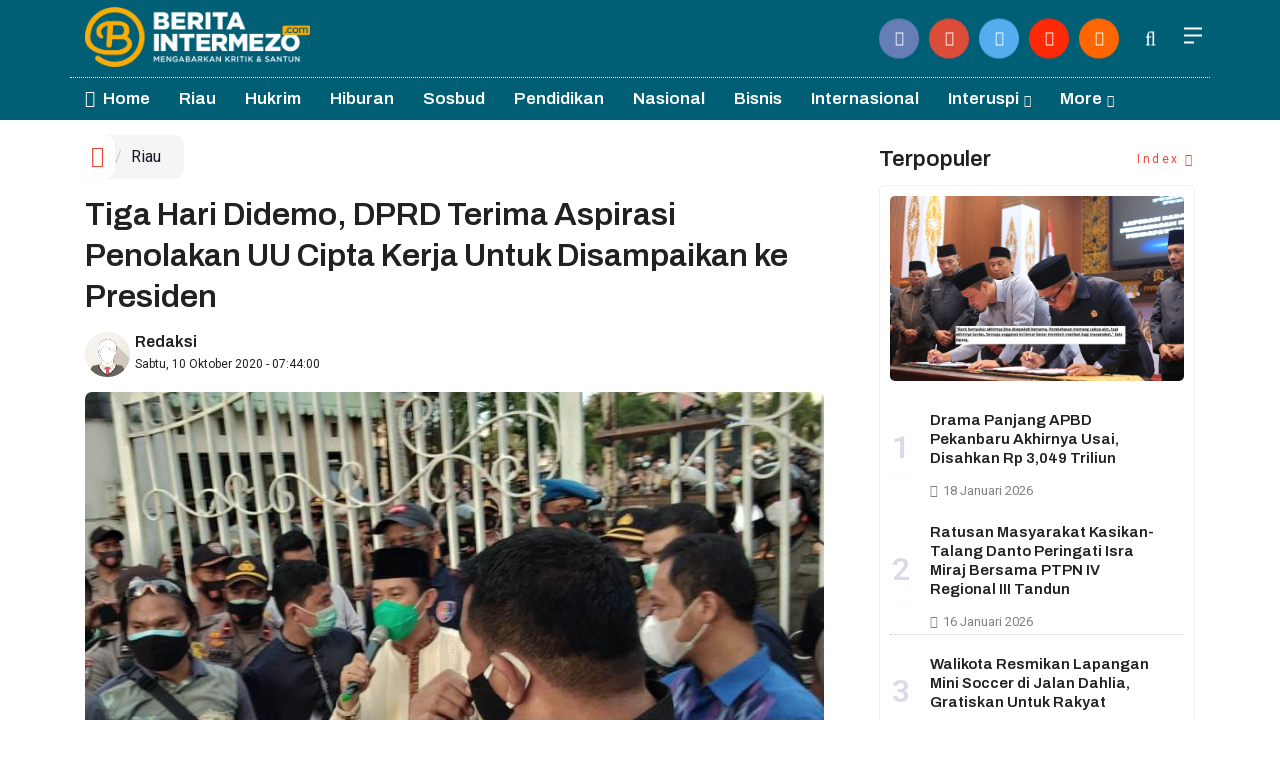

--- FILE ---
content_type: text/html; charset=UTF-8
request_url: http://www.beritaintermezo.com/read-1-8877-2020-10-10-tiga-hari-didemo-dprd-terima-aspirasi-penolakan-uu-cipta-kerja-untuk-disampaikan-ke-presiden.html
body_size: 11906
content:
<!DOCTYPE html>
<!--[if IE 9 ]>
<html class="ie ie9" lang="en-US">
   <![endif]-->
<html lang="id">
<head>
<meta charset="UTF-8">
<meta http-equiv="X-UA-Compatible" content="IE=edge">
<meta name="viewport" content="width=device-width, initial-scale=1">
<link rel="icon" type="image/png" href="https://www.beritaintermezo.com/ic/favicon-96x96.png" sizes="96x96" />
<link rel="icon" type="image/svg+xml" href="https://www.beritaintermezo.com/ic/favicon.svg" />
<link rel="shortcut icon" href="https://www.beritaintermezo.com/ic/favicon.ico" />
<link rel="apple-touch-icon" sizes="180x180" href="https://www.beritaintermezo.com/ic/apple-touch-icon.png" />
<link rel="manifest" href="https://www.beritaintermezo.com/ic/site.webmanifest" />
<meta name="robots" content="index,follow" />
<meta name="googlebot-news" content="index,follow" />
<meta name="googlebot" content="index,follow" />
<meta name="language" content="id" />
<meta name="geo.country" content="id" />
<meta http-equiv="content-language" content="In-Id" />
<meta name="geo.placename" content="Indonesia" />
<title itemprop="name">Tiga Hari Didemo, DPRD Terima Aspirasi Penolakan UU Cipta Kerja Untuk Disampaikan ke Presiden</title>
<meta name="description" content="Pimpinan Dewan Perwakilan Rakyat Daerah (DPRD) Provinsi Riau Hardianto 
akhirnya menerima aspirasi mahasiswa untuk disampaikan secepatnya ke 
Presiden. Aspirasi tersebut berisi penolak UU Cipta KErja (Cilaka) yang 
sudah disah" itemprop="description">
<meta content="Pimpinan Dewan Perwakilan Rakyat Daerah (DPRD) Provinsi Riau Hardianto 
akhirnya menerima aspirasi mahasiswa untuk disampaikan secepatnya ke 
Presiden. Aspirasi tersebut berisi penolak UU Cipta KErja (Cilaka) yang 
sudah disah" itemprop="headline" />
<meta content="https://www.beritaintermezo.com/read-1-8877-2020-10-10-tiga-hari-didemo-dprd-terima-aspirasi-penolakan-uu-cipta-kerja-untuk-disampaikan-ke-presiden.html" itemprop="url" />
<meta name="keywords" content="Tiga Hari Didemo, DPRD Terima Aspirasi Penolakan UU Cipta Kerja Untuk Disampaikan ke Presiden" itemprop="keywords">
<link rel="alternate" type="application/rss+xml" title="beritaintermezo.com Rss" href="https://www.beritaintermezo.com/sitemap.xml" />
<!-- Facebook -->
<meta property="fb:app_id" content="187960271237149" />
<meta property="article:author" content="https://www.facebook.com/BeritaIntermezo.com" />
<meta property="article:publisher" content="https://www.facebook.com/BeritaIntermezo.com" />
<meta property="og:type" content="article" />
<meta property="og:site_name" content="beritaintermezo.com" />
 <meta property="og:url" content="https://www.beritaintermezo.com/read-1-8877-2020-10-10-tiga-hari-didemo-dprd-terima-aspirasi-penolakan-uu-cipta-kerja-untuk-disampaikan-ke-presiden.html">
<meta property="og:title" content="Tiga Hari Didemo, DPRD Terima Aspirasi Penolakan UU Cipta Kerja Untuk Disampaikan ke Presiden" />
<meta property="og:description" content="Pimpinan Dewan Perwakilan Rakyat Daerah (DPRD) Provinsi Riau Hardianto 
akhirnya menerima aspirasi mahasiswa untuk disampaikan secepatnya ke 
Presiden. Aspirasi tersebut berisi penolak UU Cipta KErja (Cilaka) yang 
sudah disah" />
<meta name="thumbnailUrl" content="https://www.beritaintermezo.com/foto_berita/75Hardianto.jpg" itemprop="thumbnailUrl" />
<meta property="og:image" content="https://www.beritaintermezo.com/foto_berita/75Hardianto.jpg">
<meta property="og:image:type" content="image/jpeg" />
<meta property="og:image:width" content="650" />
<meta property="og:image:height" content="366" />

<!-- Twitter Card data -->
<meta name="twitter:card" content="summary_large_image">
<meta name="twitter:site" content="https://www.twitter.com/BeritaIntermezo.com">
<meta name="twitter:creator" content="https://www.twitter.com/BeritaIntermezo.com">
<meta name="twitter:title" content="Tiga Hari Didemo, DPRD Terima Aspirasi Penolakan UU Cipta Kerja Untuk Disampaikan ke Presiden">
<meta name="twitter:description" content="Pimpinan Dewan Perwakilan Rakyat Daerah (DPRD) Provinsi Riau Hardianto 
akhirnya menerima aspirasi mahasiswa untuk disampaikan secepatnya ke 
Presiden. Aspirasi tersebut berisi penolak UU Cipta KErja (Cilaka) yang 
sudah disah">
<meta name="twitter:image" content="https://www.beritaintermezo.com/foto_berita/75Hardianto.jpg">
<meta name="twitter:image:alt" content="Tiga Hari Didemo, DPRD Terima Aspirasi Penolakan UU Cipta Kerja Untuk Disampaikan ke Presiden">
<link rel="amphtml" href="https://www.beritaintermezo.com/amp/read-1-8877-2020-10-10-tiga-hari-didemo-dprd-terima-aspirasi-penolakan-uu-cipta-kerja-untuk-disampaikan-ke-presiden.html">
<link rel="canonical" href="https://www.beritaintermezo.com/read-1-8877-2020-10-10-tiga-hari-didemo-dprd-terima-aspirasi-penolakan-uu-cipta-kerja-untuk-disampaikan-ke-presiden.html" />
<script type="application/ld+json">
                {
                    "@context": "https://schema.org",
                    "@type": "WebPage",
                    "headline": "Tiga Hari Didemo, DPRD Terima Aspirasi Penolakan UU Cipta Kerja Untuk Disampaikan ke Presiden",
                    "url": "https://www.beritaintermezo.com/read-1-8877-2020-10-10-tiga-hari-didemo-dprd-terima-aspirasi-penolakan-uu-cipta-kerja-untuk-disampaikan-ke-presiden.html",
                    "datePublished": "2020-10-10T07:44:00+07:00",
                    "image": "https://www.beritaintermezo.com/foto_berita/75Hardianto.jpg",
                    "thumbnailUrl" : "https://www.beritaintermezo.com/foto_berita/75Hardianto.jpg"
                }
</script>
<script type="application/ld+json">
{
  "@context": "http://schema.org",
  "@type": "NewsArticle",
  "mainEntityOfPage": {
    "@type": "WebPage",
    "@id": "https://www.beritaintermezo.com/read-1-8877-2020-10-10-tiga-hari-didemo-dprd-terima-aspirasi-penolakan-uu-cipta-kerja-untuk-disampaikan-ke-presiden.html"
  },
  "headline": "Tiga Hari Didemo, DPRD Terima Aspirasi Penolakan UU Cipta Kerja Untuk Disampaikan ke Presiden",
  "image": {
    "@type": "ImageObject",
    "url": "https://www.beritaintermezo.com/foto_berita/75Hardianto.jpg",
    "height": 800,
    "width": 800
  },
  "datePublished": "2020-10-10T07:44:00+07:00",
  "dateModified": "<2020-10-10T07:44:00+07:00",
  "author": {
    "@type": "Person",
    "name": "Redaksi",
    "url": "https://www.beritaintermezo.com/penulis/redaksi"
  },
   "publisher": {
    "@type": "Organization",
    "name": "beritaintermezo.com",
    "logo": {
      "@type": "ImageObject",
      "url": "https://www.beritaintermezo.com/tema/img/logoamp.png",
      "width": 300,
      "height": 32
    }
  },
  "description": ""
}
</script>
<script type="application/ld+json">
                {
                    "@context": "https://schema.org",
                    "@type": "BreadcrumbList",
                    "itemListElement":
                    [
                        {
                            "@type": "ListItem",
                            "position": 1,
                            "item":
                            {
                                "@id": "https://www.beritaintermezo.com/",
                                "name": "Home"
                            }
                        },
                        {
                            "@type": "ListItem",
                            "position": 2,
                            "item":
                            {
                                "@id": "https://www.beritaintermezo.com/kanal/riau",
                                "name": "Riau"
                            }
                        }
                    ]
                }
</script>
<script type='text/javascript' src='https://platform-api.sharethis.com/js/sharethis.js#property=63198dbcabecf600135ed568&product=sop' async='async'></script>
  <!-- Stylesheets-->
   <link rel="stylesheet" href="https://www.beritaintermezo.com/tema2023/css/bootstrap.css" type="text/css" media="all" />
    <link rel="stylesheet" href="https://www.beritaintermezo.com/tema2023/css/style17.css" type="text/css" media="all" />
   <link rel="stylesheet" href="https://www.beritaintermezo.com/tema2023/css/responsivev15.css" type="text/css" media="all" />
   <link rel="stylesheet" href="https://www.beritaintermezo.com/tema2023/css/main4.css" type="text/css" media="all" />
   <link rel="stylesheet" href="https://www.beritaintermezo.com/tema2023/css/bwlJqueryNewsTicker.css" />
    
 


</head>

<body class="mobile_nav_class jl-has-sidebar">


  <div class="options_layout_wrapper jl_radius jl_none_box_styles jl_border_radiuss">
    <div class="options_layout_container full_layout_enable_front">
      <!-- Start header -->


      <header class="header-wraper jl_header_magazine_style two_header_top_style header_layout_style5_custom headcus5_custom">

  

       
             
        <div class="header_main_wrapper header_style_cus5_opt">

          <div class="container jl_header_5container">
            <div class="row header-main-position">
              <div class="col-md-12 logo-position-top">
                <div class="logo_position_wrapper">
                  <div class="logo_position_table">
                    
                    <!-- begin logo -->
                    <a class="logo_link" href="https://www.beritaintermezo.com/">
                      <img class="logo_black" src="https://www.beritaintermezo.com/tema2023/img/logo.png" alt="Logo beritaintermezo.com" />
                    </a>
                    <!-- end logo -->

                    <div class="social_icon_header personal_header_layout">
<div class="gmr-search">
                           
                        </div>

</div>

                   

                     
                   
                    <div class="jl_header_link_subscribe">
                       
                      <div class="search_header_menu jl_menu_bottom">
                        <div class="menu_mobile_icons2 icon-bar">
                            <i></i>
                        </div>
                        
                      </div>
                      <div class="search_header_wrapper jl_menu_search search_form_menu_personal_click"><i class="fa fa-search"></i>
                      </div>
                      
                      <div class="menu_mobile_share_wrapper">
                              <ul class="social-icons-list-widget icons_about_widget_display">
 <li><a href="https://www.facebook.com/BeritaIntermezo.com" class="facebook" target="_blank"><i class="fa fa-facebook"></i></a></li>
<li><a href="https://www.instagram.com/BeritaIntermezo.com" class="google_plus" target="_blank"><i class="fa fa-instagram"></i></a></li>
<li><a class="twitter" href="https://www.twitter.com/BeritaIntermezo.com" target="_blank"><i class="fa fa-twitter"></i></a></li>
<li><a class="youtube" href="https://www.youtube.com/channel/BeritaIntermezo.com" target="_blank"><i class="fa fa-youtube-play"></i></a>
                      </li>
<li><a href="https://www.beritaintermezo.com/rss" class="rss" target="_blank"><i class="fa fa-rss"></i></a>
                                       </li>
                                      
                                    </ul>
                           </div>

                    </div>
                  </div>
                </div>
              </div>
            </div>
          </div>
        </div>
        <!-- Start Main menu -->
        <div class="jl_blank_nav"></div>
        <div id="menu_wrapper" class="menu_wrapper  jl_menu_sticky jl_stick ">
          <div class="container">
            <div class="row">
              <div class="main_menu col-md-12">
                <!-- main menu -->
                <div class="menu-primary-container navigation_wrapper">
                  <ul id="mainmenu" class="jl_main_menu">
                              <li class="menu-item"> <a href="https://www.beritaintermezo.com/"><i class="la la-home"></i> Home</a>
                                
                              </li>
                                         <li>
                        <a href="https://www.beritaintermezo.com/kanal/riau">Riau</a>
                    </li>
                         <li>
                        <a href="https://www.beritaintermezo.com/kanal/hukrim">Hukrim</a>
                    </li>
                         <li>
                        <a href="https://www.beritaintermezo.com/kanal/hiburan">Hiburan</a>
                    </li>
                         <li>
                        <a href="https://www.beritaintermezo.com/kanal/sosbud">Sosbud</a>
                    </li>
                         <li>
                        <a href="https://www.beritaintermezo.com/kanal/pendidikan">Pendidikan</a>
                    </li>
                         <li>
                        <a href="https://www.beritaintermezo.com/kanal/nasional">Nasional</a>
                    </li>
                         <li>
                        <a href="https://www.beritaintermezo.com/kanal/bisnis">Bisnis</a>
                    </li>
                         <li>
                        <a href="https://www.beritaintermezo.com/kanal/internasional">Internasional</a>
                    </li>
                                 <li class="menu-item menu-item-has-children">
                            <a href="https://www.beritaintermezo.com/kanal/interuspi">Interuspi</a>
                       <ul class="sub-menu">
                                                     <li><a href="https://www.beritaintermezo.com/kanalsub/bengkalis">Bengkalis</a></li>
                                                          <li><a href="https://www.beritaintermezo.com/kanalsub/meranti">Meranti</a></li>
                                                          <li><a href="https://www.beritaintermezo.com/kanalsub/dumai">Dumai</a></li>
                                                          <li><a href="https://www.beritaintermezo.com/kanalsub/siak">Siak</a></li>
                                                          <li><a href="https://www.beritaintermezo.com/kanalsub/kuansing">Kuansing</a></li>
                                                          <li><a href="https://www.beritaintermezo.com/kanalsub/rohil">Rohil</a></li>
                                                          <li><a href="https://www.beritaintermezo.com/kanalsub/rohul">Rohul</a></li>
                                                          <li><a href="https://www.beritaintermezo.com/kanalsub/inhil">Inhil</a></li>
                                                          <li><a href="https://www.beritaintermezo.com/kanalsub/inhil">Inhil</a></li>
                                                          <li><a href="https://www.beritaintermezo.com/kanalsub/pelalawan">Pelalawan</a></li>
                                                          <li><a href="https://www.beritaintermezo.com/kanalsub/kampar">Kampar</a></li>
                                                          <li><a href="https://www.beritaintermezo.com/kanalsub/pekanbaru">Pekanbaru</a></li>
                                                      </ul>
                    </li>

             
  
                             <li class="menu-item menu-item-has-children">
                        <a href="#">More</a>
                          <ul class="sub-menu">
                                                    <li>
                                
                                    <a href="https://www.beritaintermezo.com/kanal/lingkungan">Lingkungan</a>
                                    
                            </li>
                                                        <li>
                                
                                    <a href="https://www.beritaintermezo.com/kanal/olah-raga">Olah Raga</a>
                                    
                            </li>
                                                        <li>
                                
                                    <a href="https://www.beritaintermezo.com/kanal/gaya">Gaya</a>
                                    
                            </li>
                                                        <li>
                                
                                    <a href="https://www.beritaintermezo.com/kanal/pekanbaru">Pekanbaru</a>
                                    
                            </li>
                                                        <li>
                                
                                    <a href="https://www.beritaintermezo.com/kanal/kampar">Kampar</a>
                                    
                            </li>
                                                        <li>
                                
                                    <a href="https://www.beritaintermezo.com/kanal/pelalawan">Pelalawan</a>
                                    
                            </li>
                                                        <li>
                                
                                    <a href="https://www.beritaintermezo.com/kanal/inhu">Inhu</a>
                                    
                            </li>
                                                        <li>
                                
                                    <a href="https://www.beritaintermezo.com/kanal/inhil">Inhil</a>
                                    
                            </li>
                                                        <li>
                                
                                    <a href="https://www.beritaintermezo.com/kanal/meranti">Meranti</a>
                                    
                            </li>
                                                        <li>
                                
                                    <a href="https://www.beritaintermezo.com/kanal/kuansing">Kuansing</a>
                                    
                            </li>
                                                        <li>
                                
                                    <a href="https://www.beritaintermezo.com/kanal/siak">Siak</a>
                                    
                            </li>
                                                        <li>
                                
                                    <a href="https://www.beritaintermezo.com/kanal/dumai">Dumai</a>
                                    
                            </li>
                                                        <li>
                                
                                    <a href="https://www.beritaintermezo.com/kanal/rohul">Rohul</a>
                                    
                            </li>
                                                        <li>
                                
                                    <a href="https://www.beritaintermezo.com/kanal/rohil">Rohil</a>
                                    
                            </li>
                                                        <li>
                                
                                    <a href="https://www.beritaintermezo.com/kanal/bengkalis">Bengkalis</a>
                                    
                            </li>
                            <li><a href="https://www.beritaintermezo.com/read/foto">Galeri Foto</a></li>
<li><a href="https://www.beritaintermezo.com/read/advertorial">Advertorial</a></li>
<li><a href="https://www.beritaintermezo.com/read/editor">Rekomendasi</a></li>
<li><a href="https://www.beritaintermezo.com/read/popular">Terpopuler</a></li>
<li><a href="https://www.beritaintermezo.com/read/indeks">Indeks </a></li>
</ul></li>        


                           </ul>
                </div>
                <!-- end main menu -->
              </div>
            </div>
          </div>
          
        </div>

         <div class="header__scroll hidden-lg">
    <div class="header__scroll__slide">
        <div class="header__scroll__wrap">
            <a href="https://www.beritaintermezo.com/"><i class="la la-home"></i> Home</a>
                                                                            
                                
                                    <a href="https://www.beritaintermezo.com/kanal/riau">Riau</a>
                                    
                           
                                                       
                                
                                    <a href="https://www.beritaintermezo.com/kanal/hukrim">Hukrim</a>
                                    
                           
                                                       
                                
                                    <a href="https://www.beritaintermezo.com/kanal/hiburan">Hiburan</a>
                                    
                           
                                                       
                                
                                    <a href="https://www.beritaintermezo.com/kanal/sosbud">Sosbud</a>
                                    
                           
                                                       
                                
                                    <a href="https://www.beritaintermezo.com/kanal/pendidikan">Pendidikan</a>
                                    
                           
                                                       
                                
                                    <a href="https://www.beritaintermezo.com/kanal/nasional">Nasional</a>
                                    
                           
                                                       
                                
                                    <a href="https://www.beritaintermezo.com/kanal/bisnis">Bisnis</a>
                                    
                           
                                                       
                                
                                    <a href="https://www.beritaintermezo.com/kanal/internasional">Internasional</a>
                                    
                           
                                                       
                                
                                    <a href="https://www.beritaintermezo.com/kanal/interuspi">Interuspi</a>
                                    
                           
                                                       
                                
                                    <a href="https://www.beritaintermezo.com/kanal/lingkungan">Lingkungan</a>
                                    
                           
                                                       
                                
                                    <a href="https://www.beritaintermezo.com/kanal/olah-raga">Olah Raga</a>
                                    
                           
                                                       
                                
                                    <a href="https://www.beritaintermezo.com/kanal/gaya">Gaya</a>
                                    
                           
                                                       
                                
                                    <a href="https://www.beritaintermezo.com/kanal/pekanbaru">Pekanbaru</a>
                                    
                           
                                                       
                                
                                    <a href="https://www.beritaintermezo.com/kanal/kampar">Kampar</a>
                                    
                           
                                                       
                                
                                    <a href="https://www.beritaintermezo.com/kanal/pelalawan">Pelalawan</a>
                                    
                           
                                                       
                                
                                    <a href="https://www.beritaintermezo.com/kanal/inhu">Inhu</a>
                                    
                           
                                                       
                                
                                    <a href="https://www.beritaintermezo.com/kanal/inhil">Inhil</a>
                                    
                           
                                                       
                                
                                    <a href="https://www.beritaintermezo.com/kanal/meranti">Meranti</a>
                                    
                           
                                                       
                                
                                    <a href="https://www.beritaintermezo.com/kanal/kuansing">Kuansing</a>
                                    
                           
                                                       
                                
                                    <a href="https://www.beritaintermezo.com/kanal/siak">Siak</a>
                                    
                           
                                                       
                                
                                    <a href="https://www.beritaintermezo.com/kanal/dumai">Dumai</a>
                                    
                           
                                                       
                                
                                    <a href="https://www.beritaintermezo.com/kanal/rohul">Rohul</a>
                                    
                           
                                                       
                                
                                    <a href="https://www.beritaintermezo.com/kanal/rohil">Rohil</a>
                                    
                           
                                                       
                                
                                    <a href="https://www.beritaintermezo.com/kanal/bengkalis">Bengkalis</a>
                                    
                           
                                                         
<a href="https://www.beritaintermezo.com/read/advertorial">Advertorial</a>
<a href="https://www.beritaintermezo.com/read/editor">Pilihan Editor</a>
<a href="https://www.beritaintermezo.com/read/popular">Terpopuler</a>
<a href="https://www.beritaintermezo.com/read/indeks">Indeks </a>
      
            
            
        </div>
    </div>
</div>
                
        
      </header>

      <!-- end header -->
      <div id="content_nav" class="jl_mobile_nav_wrapper">
        <div id="nav" class="jl_mobile_nav_inner">
          <div class="menu_mobile_icons mobile_close_icons closed_menu"><span class="jl_close_wapper"><span class="jl_close_1"></span><span class="jl_close_2"></span></span>
          </div>
          <ul id="mobile_menu_slide" class="menu_moble_slide">
 <li class="menu-item"> <a href="https://www.beritaintermezo.com/">Home</a>
                          
                              </li>
                                           <li>
                        <a href="https://www.beritaintermezo.com/kanal/riau">Riau</a>
                    </li>
                         <li>
                        <a href="https://www.beritaintermezo.com/kanal/hukrim">Hukrim</a>
                    </li>
                         <li>
                        <a href="https://www.beritaintermezo.com/kanal/hiburan">Hiburan</a>
                    </li>
                         <li>
                        <a href="https://www.beritaintermezo.com/kanal/sosbud">Sosbud</a>
                    </li>
                         <li>
                        <a href="https://www.beritaintermezo.com/kanal/pendidikan">Pendidikan</a>
                    </li>
                         <li>
                        <a href="https://www.beritaintermezo.com/kanal/nasional">Nasional</a>
                    </li>
                         <li>
                        <a href="https://www.beritaintermezo.com/kanal/bisnis">Bisnis</a>
                    </li>
                         <li>
                        <a href="https://www.beritaintermezo.com/kanal/internasional">Internasional</a>
                    </li>
                                 <li class="menu-item menu-item-has-children">
                            <a href="https://www.beritaintermezo.com/kanal/interuspi">Interuspi</a>
                       <ul class="sub-menu">
                                                     <li><a href="https://www.beritaintermezo.com/kanalsub/bengkalis">Bengkalis<span class="border-menu"></span></a></li>
                                                          <li><a href="https://www.beritaintermezo.com/kanalsub/meranti">Meranti<span class="border-menu"></span></a></li>
                                                          <li><a href="https://www.beritaintermezo.com/kanalsub/dumai">Dumai<span class="border-menu"></span></a></li>
                                                          <li><a href="https://www.beritaintermezo.com/kanalsub/siak">Siak<span class="border-menu"></span></a></li>
                                                          <li><a href="https://www.beritaintermezo.com/kanalsub/kuansing">Kuansing<span class="border-menu"></span></a></li>
                                                          <li><a href="https://www.beritaintermezo.com/kanalsub/rohil">Rohil<span class="border-menu"></span></a></li>
                                                          <li><a href="https://www.beritaintermezo.com/kanalsub/rohul">Rohul<span class="border-menu"></span></a></li>
                                                          <li><a href="https://www.beritaintermezo.com/kanalsub/inhil">Inhil<span class="border-menu"></span></a></li>
                                                          <li><a href="https://www.beritaintermezo.com/kanalsub/inhil">Inhil<span class="border-menu"></span></a></li>
                                                          <li><a href="https://www.beritaintermezo.com/kanalsub/pelalawan">Pelalawan<span class="border-menu"></span></a></li>
                                                          <li><a href="https://www.beritaintermezo.com/kanalsub/kampar">Kampar<span class="border-menu"></span></a></li>
                                                          <li><a href="https://www.beritaintermezo.com/kanalsub/pekanbaru">Pekanbaru<span class="border-menu"></span></a></li>
                                                      </ul>
                    </li>

             
 <li class="menu-item menu-item-has-children">
                        <a href="#">More</a>
                          <ul class="sub-menu">
                                                    <li>
                                
                                    <a href="https://www.beritaintermezo.com/kanal/lingkungan">Lingkungan</a>
                                    
                            </li>
                                                        <li>
                                
                                    <a href="https://www.beritaintermezo.com/kanal/olah-raga">Olah Raga</a>
                                    
                            </li>
                                                        <li>
                                
                                    <a href="https://www.beritaintermezo.com/kanal/gaya">Gaya</a>
                                    
                            </li>
                                                        <li>
                                
                                    <a href="https://www.beritaintermezo.com/kanal/pekanbaru">Pekanbaru</a>
                                    
                            </li>
                                                        <li>
                                
                                    <a href="https://www.beritaintermezo.com/kanal/kampar">Kampar</a>
                                    
                            </li>
                                                        <li>
                                
                                    <a href="https://www.beritaintermezo.com/kanal/pelalawan">Pelalawan</a>
                                    
                            </li>
                                                        <li>
                                
                                    <a href="https://www.beritaintermezo.com/kanal/inhu">Inhu</a>
                                    
                            </li>
                                                        <li>
                                
                                    <a href="https://www.beritaintermezo.com/kanal/inhil">Inhil</a>
                                    
                            </li>
                                                        <li>
                                
                                    <a href="https://www.beritaintermezo.com/kanal/meranti">Meranti</a>
                                    
                            </li>
                                                        <li>
                                
                                    <a href="https://www.beritaintermezo.com/kanal/kuansing">Kuansing</a>
                                    
                            </li>
                                                        <li>
                                
                                    <a href="https://www.beritaintermezo.com/kanal/siak">Siak</a>
                                    
                            </li>
                                                        <li>
                                
                                    <a href="https://www.beritaintermezo.com/kanal/dumai">Dumai</a>
                                    
                            </li>
                                                        <li>
                                
                                    <a href="https://www.beritaintermezo.com/kanal/rohul">Rohul</a>
                                    
                            </li>
                                                        <li>
                                
                                    <a href="https://www.beritaintermezo.com/kanal/rohil">Rohil</a>
                                    
                            </li>
                                                        <li>
                                
                                    <a href="https://www.beritaintermezo.com/kanal/bengkalis">Bengkalis</a>
                                    
                            </li>
                            <li><a href="https://www.beritaintermezo.com/read/advertorial">Advertorial</a></li> 
<li><a href="https://www.beritaintermezo.com/read/foto">Galeri Foto</a></li>                           
<li><a href="https://www.beritaintermezo.com/read/editor">Rekomendasi</a></li>
<li><a href="https://www.beritaintermezo.com/read/popular">Terpopuler</a></li>


<li><a href="https://www.beritaintermezo.com/read/indeks">Indeks </a></li>
</ul></li>                   
                           </ul>
<span class="jl_none_space"></span>
          <div id="disto_about_us_widget-2" class="widget jellywp_about_us_widget">
            <div class="widget_jl_wrapper about_widget_content">
              <div class="jellywp_about_us_widget_wrapper">
                <div class="social_icons_widget">
                  <ul class="social-icons-list-widget icons_about_widget_display">
                             
  <li><a href="https://www.facebook.com/BeritaIntermezo.com" class="facebook" target="_blank"><i class="fa fa-facebook"></i></a></li>
<li><a href="https://www.instagram.com/BeritaIntermezo.com" class="google_plus" target="_blank"><i class="fa fa-instagram"></i></a></li>
<li><a class="twitter" href="https://www.twitter.com/BeritaIntermezo.com" target="_blank"><i class="fa fa-twitter"></i></a></li>
<li><a class="youtube" href="https://www.youtube.com/channel/BeritaIntermezo.com" target="_blank"><i class="fa fa-youtube-play"></i></a>
                      </li>
<li><a href="https://www.beritaintermezo.com/rss" class="rss" target="_blank"><i class="fa fa-rss"></i></a>
</li>                              
                             
                           </ul>
                </div>
              </div> <span class="jl_none_space"></span>
            </div>
          </div>
        </div>
      </div>
      <div class="search_form_menu_personal">
        <div class="menu_mobile_large_close"><span class="jl_close_wapper search_form_menu_personal_click"><span class="jl_close_1"></span><span class="jl_close_2"></span></span>
        </div>
        <form action="https://www.beritaintermezo.com/read/pencarian" method="post" class="searchform_theme">
               <input type="text" placeholder="Pencarian..." value="" name="q" class="search_btn" />
               <button type="submit" class="button"><i class="fa fa-search"></i>
               </button>
            </form>
      </div>
      <div class="mobile_menu_overlay"></div>
<section id="content_main" class="clearfix jl_spost">
    <div class="container">
        <div class="row main_content">
            <div class="col-md-8 loop-large-post jl-h-content">
                <div class="widget_container content_page">
                    <!-- start post -->

                       
   <ol class="breadcrumb breadcrumb-fill2 mb-15ku">
        <li><a href="https://www.beritaintermezo.com/"><i class="la la-home"></i></a></li>
        <li><a href="https://www.beritaintermezo.com/kanal/riau">Riau</a></li> 
                </ol>
          <div class="post-2808 post type-post status-publish format-standard has-post-thumbnail hentry category-business tag-gaming tag-morning tag-relaxing" id="post-2808">
                        <div class="single_section_content box blog_large_post_style">
                            <div class="jl_single_style2">
    <div class="single_post_entry_content single_bellow_left_align jl_top_single_title jl_top_title_feature">
                                                         <h1 class="single_post_title_main">
            Tiga Hari Didemo, DPRD Terima Aspirasi Penolakan UU Cipta Kerja Untuk Disampaikan ke Presiden  </h1>
                                                                
                                    <span class="single-post-meta-wrapper">

        
  <div class="row">
<div class="col-md-12 col-xs-12">
<div class="auth">
<div class="author-info">
                                    <div class="author-avatar">
                                      <a href="https://www.beritaintermezo.com/penulis/redaksi"><img src="https://www.beritaintermezo.com/assets/user/9738274166765620316862211101113389349662394dd.png" width="50" height="50" alt="Redaksi" class="avatar avatar-50 wp-user-avatar wp-user-avatar-50 alignnone photo" /></a>                                    </div>
                                    <div class="author-description">
                                        <h5><a href="https://www.beritaintermezo.com/penulis/redaksi" title="Redaksi" rel="author">Redaksi</a></h5>
                                           <p>
                                          Sabtu, 10 Oktober 2020 - 07:44:00       </p>

                                    </div>
                                </div>
                            </div>
</div>

</div>                           
                                   </div>
                                  
            <div class="single_content_header jl_single_feature_below">
               <div id="kepala">
            <div class="image-post-thumbx jlsingle-title-above">
                
                 
                <img width="100%" src="https://www.beritaintermezo.com/foto_berita/75Hardianto.jpg" alt="Tiga Hari Didemo, DPRD Terima Aspirasi Penolakan UU Cipta Kerja Untuk Disampaikan ke Presiden"/>
            </div>
                
        </div>
        <div class="caption"><small><br></small></div> 
                </div>
            </div>                            
            
            <div class="post_content">
                 <div class="shareku mb-15">
   
<div class="sharethis-inline-share-buttons"></div>
  <div class="clearfix"></div>
</div> 

<div class="endmark">
  </p>


<div class="clearfix mt-15"></div>

  

     
    <div class="clearfix mt-15"></div>
 

                                                                                               
      
    </div>                                                                                                                             
                                
                                                              
                                                           
      <div class="clearfix"></div>                    

 <div class="shareku mb-15 mt-15">
   
<div class="sharethis-inline-share-buttons"></div>
  <div class="clearfix"></div>
</div>
  <header class="details-header">
                                           
                                            <div class="element-block" align="center">
                                                <div class="entry-meta">
                                                    <span class="entry-date">
                                                      </span> 
                                                    
                                                </div>
                                                 
                                                
                                            </div><div class="clearfix"></div>
                                             </header>   
                                             <div class="clearfix"></div>
                            </div>
                                                        <div class="clearfix"></div>
         

              <span class="jl_none_space"></span>    
                          
   <div class="clearfix"></div>
    <div class="section-title mt-15">
                        <h4 class="title"><div class="tb-line"></div> <span>Rekomendasi</span></h4>
                        
                        <a class="see-all-btn float-sm-end" href="https://www.beritaintermezo.com/read/editor">Index <i class="la la-angle-right"></i></a>
                    </div>
<div class="clearfix"></div>
<div class="widget abuwarna"> 
                                

<div>
    <div id="panel-4212-2-1-3" class="so-panel widget widget_disto_recent_large_slider_widgets jl_widget_slider panel-last-child" data-index="8">
                                       <div class="slider_widget_post jelly_loading_pro">
                                          
                                                                                     <div class="editors__item slick-slide" data-slick-index="1" aria-hidden="true" style="width: 236px;" tabindex="-1" role="option" aria-describedby="slick-slide21">
                <div class="editors__img">
                  <a href="https://www.beritaintermezo.com/read-2-17675-2025-11-04-gubernur-riau-abdul-wahid-ikut-dibawa-kpk-ke-jakarta-usai-ott-di-pekanbaru.html" tabindex="-1">
                    <img src="https://media.8mediatech.com/gambar/48229326750-foto_gubri.jpeg" alt="Gubernur Riau Abdul Wahid Ikut Dibawa KPK ke Jakarta Usai OTT di Pekanbaru">
                  </a>
                </div>
                <div class="editors__box">
                 
                  <h2 class="editors__title">
                    <a href="https://www.beritaintermezo.com/read-2-17675-2025-11-04-gubernur-riau-abdul-wahid-ikut-dibawa-kpk-ke-jakarta-usai-ott-di-pekanbaru.html" class="editors__link" tabindex="-1">Gubernur Riau Abdul Wahid Ikut Dibawa KPK ke Jakarta Usai OTT di Pekanbaru</a>
                  </h2>
                  <date class="editors__date"><i class="fa fa-clock-o"></i> Selasa, 04 November 2025</date>
                </div>
              </div>
                                         
                                            <div class="editors__item slick-slide" data-slick-index="1" aria-hidden="true" style="width: 236px;" tabindex="-1" role="option" aria-describedby="slick-slide21">
                <div class="editors__img">
                  <a href="https://www.beritaintermezo.com/read-501-16752-2024-10-28-perjalanan-zurriyati-anak-petani-yang-mendapatkan-beasiswa-prestasi-phr.html" tabindex="-1">
                    <img src="https://www.beritaintermezo.com/foto_berita/15Zurriyati.jpg" alt="Perjalanan Zurriyati, Anak Petani yang Mendapatkan Beasiswa Prestasi PHR">
                  </a>
                </div>
                <div class="editors__box">
                 
                  <h2 class="editors__title">
                    <a href="https://www.beritaintermezo.com/read-501-16752-2024-10-28-perjalanan-zurriyati-anak-petani-yang-mendapatkan-beasiswa-prestasi-phr.html" class="editors__link" tabindex="-1">Perjalanan Zurriyati, Anak Petani yang Mendapatkan Beasiswa Prestasi PHR</a>
                  </h2>
                  <date class="editors__date"><i class="fa fa-clock-o"></i> Senin, 28 Oktober 2024</date>
                </div>
              </div>
                                         
                                            <div class="editors__item slick-slide" data-slick-index="1" aria-hidden="true" style="width: 236px;" tabindex="-1" role="option" aria-describedby="slick-slide21">
                <div class="editors__img">
                  <a href="https://www.beritaintermezo.com/read-6-16401-2024-08-03-kongres-luar-biasa-pwi.html" tabindex="-1">
                    <img src="https://www.beritaintermezo.com/foto_berita/75Kongres PWI.jpeg" alt="Kongres Luar Biasa PWI">
                  </a>
                </div>
                <div class="editors__box">
                 
                  <h2 class="editors__title">
                    <a href="https://www.beritaintermezo.com/read-6-16401-2024-08-03-kongres-luar-biasa-pwi.html" class="editors__link" tabindex="-1">Kongres Luar Biasa PWI</a>
                  </h2>
                  <date class="editors__date"><i class="fa fa-clock-o"></i> Sabtu, 03 Agustus 2024</date>
                </div>
              </div>
                                         
                                            <div class="editors__item slick-slide" data-slick-index="1" aria-hidden="true" style="width: 236px;" tabindex="-1" role="option" aria-describedby="slick-slide21">
                <div class="editors__img">
                  <a href="https://www.beritaintermezo.com/read-501-16253-2024-06-25-laudia-cinta-bella-jahit-indahnya-masa-depan-lewat-vokasi-phr.html" tabindex="-1">
                    <img src="https://www.beritaintermezo.com/foto_berita/79IMG-20240625-WA0040.jpg" alt="Laudia Cinta Bella, Jahit Indahnya Masa Depan Lewat Vokasi PHR">
                  </a>
                </div>
                <div class="editors__box">
                 
                  <h2 class="editors__title">
                    <a href="https://www.beritaintermezo.com/read-501-16253-2024-06-25-laudia-cinta-bella-jahit-indahnya-masa-depan-lewat-vokasi-phr.html" class="editors__link" tabindex="-1">Laudia Cinta Bella, Jahit Indahnya Masa Depan Lewat Vokasi PHR</a>
                  </h2>
                  <date class="editors__date"><i class="fa fa-clock-o"></i> Selasa, 25 Juni 2024</date>
                </div>
              </div>
                                         
                                            <div class="editors__item slick-slide" data-slick-index="1" aria-hidden="true" style="width: 236px;" tabindex="-1" role="option" aria-describedby="slick-slide21">
                <div class="editors__img">
                  <a href="https://www.beritaintermezo.com/read-506-15634-2023-12-06-desa-tanjung-punak-binaan-phr-raih-juara-i-apresiasi-desa-wisata-riau.html" tabindex="-1">
                    <img src="https://www.beritaintermezo.com/foto_berita/72Desa.jpeg" alt="Desa Tanjung Punak Binaan PHR Raih Juara I Apresiasi Desa Wisata Riau">
                  </a>
                </div>
                <div class="editors__box">
                 
                  <h2 class="editors__title">
                    <a href="https://www.beritaintermezo.com/read-506-15634-2023-12-06-desa-tanjung-punak-binaan-phr-raih-juara-i-apresiasi-desa-wisata-riau.html" class="editors__link" tabindex="-1">Desa Tanjung Punak Binaan PHR Raih Juara I Apresiasi Desa Wisata Riau</a>
                  </h2>
                  <date class="editors__date"><i class="fa fa-clock-o"></i> Rabu, 06 Desember 2023</date>
                </div>
              </div>
                                         
                                            <div class="editors__item slick-slide" data-slick-index="1" aria-hidden="true" style="width: 236px;" tabindex="-1" role="option" aria-describedby="slick-slide21">
                <div class="editors__img">
                  <a href="https://www.beritaintermezo.com/read-7-11972-2023-05-19-aksi-nyata-phr-turunkan-emisi-gas-rumah-kaca-di-indonesia.html" tabindex="-1">
                    <img src="https://www.beritaintermezo.com/foto_berita/63Foto adv 1.jpg" alt="Aksi Nyata PHR Turunkan Emisi Gas Rumah Kaca di Indonesia">
                  </a>
                </div>
                <div class="editors__box">
                 
                  <h2 class="editors__title">
                    <a href="https://www.beritaintermezo.com/read-7-11972-2023-05-19-aksi-nyata-phr-turunkan-emisi-gas-rumah-kaca-di-indonesia.html" class="editors__link" tabindex="-1">Aksi Nyata PHR Turunkan Emisi Gas Rumah Kaca di Indonesia</a>
                  </h2>
                  <date class="editors__date"><i class="fa fa-clock-o"></i> Jumat, 19 Mei 2023</date>
                </div>
              </div>
                                         
                                            
                                         

                                       

                                       </div> <span class="jl_none_space"></span>
                                    </div>
     <div class="clearfix"></div>                                                                                                
</div></div>
 <div class="clearfix"></div>
       <div class="related-posts2">                                                
                            
 <div class="section-title ">
                        <h4 class="title">Tulis Komentar</h4>
                        <span class="line"></span>
                        <a class="see-all-btn float-sm-end" href="https://www.beritaintermezo.com/read/indeks">Index <i class="la la-angle-right"></i></a>
                    </div>
<div class="clearfix mt-15"></div>  
      <div class="abu">                                                 
                       <div id="fb-root"></div>
<script async defer crossorigin="anonymous" src="https://connect.facebook.net/id_ID/sdk.js#xfbml=1&version=v12.0" nonce="nbFfvHk6"></script>     

                                                 
              <div class="fb-comments" data-href="https://www.beritaintermezo.com/read-1-8877-2020-10-10-tiga-hari-didemo-dprd-terima-aspirasi-penolakan-uu-cipta-kerja-untuk-disampaikan-ke-presiden.html" data-width="" data-numposts="5"></div>     
              </div>  </div>             
                            
 <div class="section-title mt-15">
                        <h4 class="title"><div class="tb-line"></div> <span>Berita Lainnya</span></h4>
                        
                        <a class="see-all-btn float-sm-end" href="https://www.beritaintermezo.com/read/indeks">Index <i class="la la-angle-right"></i></a>
                    </div>
<div class="clearfix mt-15"></div>
<div class="related-postsv">



<div class="post_list_medium_widget jl_nonav_margin page_builder_listpost jelly_homepage_builder jl-post-block-72529155">
                                                                        <div class="blog_list_post_style">
                                          <div class="image-post-thumb featured-thumbnail home_page_builder_thumbnial">
                                             <div class="jl_img_container"> <span class="image_grid_header_absolute" style="background-image: url('https://media.8mediatech.com/gambar/85441776152-img-20260114-wa0041.jpg')"></span>
                                                <a href="https://www.beritaintermezo.com/read-1-17774-2026-01-14-ribuan-petani-rokan-hulu-tumbuh-dan-berkembang-bersama-ptpn-iv-regional-iii.html" class="link_grid_header_absolute"></a>
                                             </div>
                                          </div>
                                          <div class="post-entry-content"> <h4 class="meta-category-small"><a class="riau" href="https://www.beritaintermezo.com/kanal/riau">Riau</a></h4>  
                                             <h1 class="image-post-title"><a href="https://www.beritaintermezo.com/read-1-17774-2026-01-14-ribuan-petani-rokan-hulu-tumbuh-dan-berkembang-bersama-ptpn-iv-regional-iii.html">
                                                      Ribuan Petani Rokan Hulu Tumbuh dan Berkembang bersama PTPN IV Regional III</a>
                                                   </h1>
                                             <span class="post-meta meta-main-img auto_image_with_date"><span class="post-date"><i class="fa fa-clock-o"></i>Rabu, 14 Januari 2026 - 14:14:56 WIB</span></span>       
                                             <div class="large_post_content">
                                                <p class="hidden-xs">Rohul (BIC)-Hingga awal 2026, tercatat lebih dari 2.500 petani sawit di Kabupaten Rokan Hulu telah menjadi mitra dan tu.</p>
                                             </div>
                                          </div>
                                       </div>
                                                                           <div class="blog_list_post_style">
                                          <div class="image-post-thumb featured-thumbnail home_page_builder_thumbnial">
                                             <div class="jl_img_container"> <span class="image_grid_header_absolute" style="background-image: url('https://media.8mediatech.com/gambar/42857538390-screenshot_20260114_124433_gallery.jpg')"></span>
                                                <a href="https://www.beritaintermezo.com/read-1-17773-2026-01-14-cw-wicaksono--relation-adalah-trust-media-kunci-bangun-pemahaman-industri-migas.html" class="link_grid_header_absolute"></a>
                                             </div>
                                          </div>
                                          <div class="post-entry-content"> <h4 class="meta-category-small"><a class="riau" href="https://www.beritaintermezo.com/kanal/riau">Riau</a></h4>  
                                             <h1 class="image-post-title"><a href="https://www.beritaintermezo.com/read-1-17773-2026-01-14-cw-wicaksono--relation-adalah-trust-media-kunci-bangun-pemahaman-industri-migas.html">
                                                      CW Wicaksono : Relation Adalah Trust, Media Kunci Bangun Pemahaman Industri Migas</a>
                                                   </h1>
                                             <span class="post-meta meta-main-img auto_image_with_date"><span class="post-date"><i class="fa fa-clock-o"></i>Rabu, 14 Januari 2026 - 14:08:11 WIB</span></span>       
                                             <div class="large_post_content">
                                                <p class="hidden-xs">Pekanbaru (BIC)-Kepala Satuan Kerja Khusus Pelaksana Kegiatan Usaha Hulu Migas (SKK Migas) CW Wicaksono menegaskan, hub.</p>
                                             </div>
                                          </div>
                                       </div>
                                                                           <div class="blog_list_post_style">
                                          <div class="image-post-thumb featured-thumbnail home_page_builder_thumbnial">
                                             <div class="jl_img_container"> <span class="image_grid_header_absolute" style="background-image: url('https://media.8mediatech.com/gambar/66440339616-img-20260114-wa0024.jpg')"></span>
                                                <a href="https://www.beritaintermezo.com/read-1-17772-2026-01-14-bupati-siak-dukung-penguatan-sistem-merit-melalui-manajemen-talenta-asn.html" class="link_grid_header_absolute"></a>
                                             </div>
                                          </div>
                                          <div class="post-entry-content"> <h4 class="meta-category-small"><a class="riau" href="https://www.beritaintermezo.com/kanal/riau">Riau</a></h4>  
                                             <h1 class="image-post-title"><a href="https://www.beritaintermezo.com/read-1-17772-2026-01-14-bupati-siak-dukung-penguatan-sistem-merit-melalui-manajemen-talenta-asn.html">
                                                      Bupati Siak Dukung Penguatan Sistem Merit Melalui Manajemen Talenta ASN</a>
                                                   </h1>
                                             <span class="post-meta meta-main-img auto_image_with_date"><span class="post-date"><i class="fa fa-clock-o"></i>Rabu, 14 Januari 2026 - 14:02:59 WIB</span></span>       
                                             <div class="large_post_content">
                                                <p class="hidden-xs">Tanjung Pinang (BIC)-Bupati Siak, Dr. Afni Zulkifli, melakukan penandatanganan komitmen bersama pembangunan dan penerap.</p>
                                             </div>
                                          </div>
                                       </div>
                                                                           <div class="blog_list_post_style">
                                          <div class="image-post-thumb featured-thumbnail home_page_builder_thumbnial">
                                             <div class="jl_img_container"> <span class="image_grid_header_absolute" style="background-image: url('https://media.8mediatech.com/gambar/22503040390-img-20260112-wa0048.jpg')"></span>
                                                <a href="https://www.beritaintermezo.com/read-1-17770-2026-01-12-tjsl-ptpn-iv-perkuat-umkm-ayam-petelur-penopang-pangan-lokal.html" class="link_grid_header_absolute"></a>
                                             </div>
                                          </div>
                                          <div class="post-entry-content"> <h4 class="meta-category-small"><a class="riau" href="https://www.beritaintermezo.com/kanal/riau">Riau</a></h4>  
                                             <h1 class="image-post-title"><a href="https://www.beritaintermezo.com/read-1-17770-2026-01-12-tjsl-ptpn-iv-perkuat-umkm-ayam-petelur-penopang-pangan-lokal.html">
                                                      TJSL PTPN IV Perkuat UMKM Ayam Petelur, Penopang Pangan Lokal</a>
                                                   </h1>
                                             <span class="post-meta meta-main-img auto_image_with_date"><span class="post-date"><i class="fa fa-clock-o"></i>Senin, 12 Januari 2026 - 16:38:07 WIB</span></span>       
                                             <div class="large_post_content">
                                                <p class="hidden-xs">Pekanbaru (BIC)-Program Tanggung Jawab Sosial dan Lingkungan (TJSL) PTPN IV Regional III menjadi penopang penting bagi .</p>
                                             </div>
                                          </div>
                                       </div>
                                                                           <div class="blog_list_post_style">
                                          <div class="image-post-thumb featured-thumbnail home_page_builder_thumbnial">
                                             <div class="jl_img_container"> <span class="image_grid_header_absolute" style="background-image: url('https://media.8mediatech.com/gambar/80122093647-img-20260112-wa0053.jpg')"></span>
                                                <a href="https://www.beritaintermezo.com/read-1-17769-2026-01-08-didukung-pt-ita-polres-meranti-gelar-panen-raya-jagung-serentak-perkuat-swasembada-pangan-nasional.html" class="link_grid_header_absolute"></a>
                                             </div>
                                          </div>
                                          <div class="post-entry-content"> <h4 class="meta-category-small"><a class="riau" href="https://www.beritaintermezo.com/kanal/riau">Riau</a></h4>  
                                             <h1 class="image-post-title"><a href="https://www.beritaintermezo.com/read-1-17769-2026-01-08-didukung-pt-ita-polres-meranti-gelar-panen-raya-jagung-serentak-perkuat-swasembada-pangan-nasional.html">
                                                      Didukung PT ITA, Polres Meranti Gelar Panen Raya Jagung Serentak Perkuat Swasembada Pangan Nasional</a>
                                                   </h1>
                                             <span class="post-meta meta-main-img auto_image_with_date"><span class="post-date"><i class="fa fa-clock-o"></i>Kamis, 08 Januari 2026 - 20:00:00 WIB</span></span>       
                                             <div class="large_post_content">
                                                <p class="hidden-xs">Meranti (BIC)-Semangat kebersamaan mewarnai panen raya jagung serentak yang digelar di Kecamatan Merbau, Kabupaten Kepu.</p>
                                             </div>
                                          </div>
                                       </div>
                                    
</div>

                            </div>
                                     
  
                                </div>
                    </div>
                    <!-- end post -->
                    <div class="brack_space"></div>
                </div>
            </div>

                
<!-- start sidebar -->
            <div class="col-md-4" id="sidebar">
            
 <div class="section-title">
   <div class="tb-line"></div>
                        <h4 class="title">Terpopuler</h4>
                        <span class="line"></span>
                        <a class="see-all-btn float-sm-end" href="https://www.beritaintermezo.com/read/popular">Index <i class="la la-angle-right"></i></a>
                    </div>
<div class="clearfix"></div>     
              <div class="widget abu">
 


<div class="box jl_grid_layout1 mb-15 blog_grid_post_style post-4761 post type-post status-publish format-standard has-post-thumbnail hentry category-sports">
    <div class="post_grid_content_wrapper">
                <div class="image-post-thumb">
            <a href="https://www.beritaintermezo.com/read-1-17778-2026-01-18-drama-panjang-apbd-pekanbaru-akhirnya-usai-disahkan-rp-3049-triliun.html" class="link_image featured-thumbnail" title="Drama Panjang APBD Pekanbaru Akhirnya Usai, Disahkan Rp 3,049 Triliun">
                <img src="https://media.8mediatech.com/gambar/798730924-apbd_pekanbaru.jpg" class="attachment-disto_large_feature_image size-disto_large_feature_image wp-post-image" alt="Drama Panjang APBD Pekanbaru Akhirnya Usai, Disahkan Rp 3,049 Triliun" />                <div class="background_over_image"></div>
            </a>
                                      
        </div><div class="clearfix"></div>
               <div class="most__item">
            <div class="most__number">1</div>
            <div class="most__right">
               
                    <h2 class="most__title"> <a href="https://www.beritaintermezo.com/read-1-17778-2026-01-18-drama-panjang-apbd-pekanbaru-akhirnya-usai-disahkan-rp-3049-triliun.html">Drama Panjang APBD Pekanbaru Akhirnya Usai, Disahkan Rp 3,049 Triliun</a></h2>
                   <span class="jl_post_meta"><span class="post-date"><i class="fa fa-clock-o"></i>18 Januari 2026</span></span>

                
            </div>
        </div>
    </div>
</div><div class="clearfix"></div>
  <div class="most__wrap">
   
<div class="most__item">
            <div class="most__number">2</div>
            <div class="most__right">
               
                    <h2 class="most__title"> <a href="https://www.beritaintermezo.com/read-1-17777-2026-01-16-ratusan-masyarakat-kasikantalang-danto-peringati-isra-miraj-bersama-ptpn-iv-regional-iii-tandun.html">Ratusan Masyarakat Kasikan-Talang Danto Peringati Isra Miraj Bersama PTPN IV Regional III Tandun</a></h2>
                    <span class="jl_post_meta"><span class="post-date"><i class="fa fa-clock-o"></i>16 Januari 2026</span></span>

                
            </div>
        </div>


  
<div class="most__item">
            <div class="most__number">3</div>
            <div class="most__right">
               
                    <h2 class="most__title"> <a href="https://www.beritaintermezo.com/read-502-17776-2026-01-16-walikota-resmikan-lapangan-mini-soccer-di-jalan-dahlia-gratiskan-untuk-rakyat.html">Walikota Resmikan Lapangan Mini Soccer di Jalan Dahlia, Gratiskan Untuk Rakyat</a></h2>
                    <span class="jl_post_meta"><span class="post-date"><i class="fa fa-clock-o"></i>16 Januari 2026</span></span>

                
            </div>
        </div>


  
<div class="most__item">
            <div class="most__number">4</div>
            <div class="most__right">
               
                    <h2 class="most__title"> <a href="https://www.beritaintermezo.com/read-6-17775-2026-01-16-palmco-jaga-nafas-pemulihan-bantuan-banjir-aceh-utara-terus-mengalir.html">PalmCo Jaga Nafas Pemulihan, Bantuan Banjir Aceh Utara Terus Mengalir</a></h2>
                    <span class="jl_post_meta"><span class="post-date"><i class="fa fa-clock-o"></i>16 Januari 2026</span></span>

                
            </div>
        </div>


  
<div class="most__item">
            <div class="most__number">5</div>
            <div class="most__right">
               
                    <h2 class="most__title"> <a href="https://www.beritaintermezo.com/read-1-17774-2026-01-14-ribuan-petani-rokan-hulu-tumbuh-dan-berkembang-bersama-ptpn-iv-regional-iii.html">Ribuan Petani Rokan Hulu Tumbuh dan Berkembang bersama PTPN IV Regional III</a></h2>
                    <span class="jl_post_meta"><span class="post-date"><i class="fa fa-clock-o"></i>14 Januari 2026</span></span>

                
            </div>
        </div>


  
  </div>

              </div>

             
             

           
              
              
              <div class="clearfix"></div> 

 <div class="clearfix"></div> 
          <div class="section-title">
                        <h4 class="title">Terkini</h4>
                        <span class="line"></span>
                        <a class="see-all-btn float-sm-end" href="https://www.beritaintermezo.com/read/indeks">Index <i class="la la-angle-right"></i></a>
                    </div>
<div class="clearfix"></div> 
              <div class="widget abu">
     

<div class="box jl_grid_layout1 mb-15 blog_grid_post_style post-4761 post type-post status-publish format-standard has-post-thumbnail hentry category-sports">
    <div class="post_grid_content_wrapper">
                <div class="image-post-thumb">
            <a href="https://www.beritaintermezo.com/read-1-17778-2026-01-18-drama-panjang-apbd-pekanbaru-akhirnya-usai-disahkan-rp-3049-triliun.html" class="link_image featured-thumbnail" title="Drama Panjang APBD Pekanbaru Akhirnya Usai, Disahkan Rp 3,049 Triliun">
                <img src="https://media.8mediatech.com/gambar/798730924-apbd_pekanbaru.jpg" class="attachment-disto_large_feature_image size-disto_large_feature_image wp-post-image" alt="Drama Panjang APBD Pekanbaru Akhirnya Usai, Disahkan Rp 3,049 Triliun" />                <div class="background_over_image"></div>
            </a>
                                      
        </div>
                <div class="post-entry-content">
            <div class="post-entry-content-wrapper">
                <div class="large_post_content">                    
                    <h5 class="image-post-title"><a href="https://www.beritaintermezo.com/read-1-17778-2026-01-18-drama-panjang-apbd-pekanbaru-akhirnya-usai-disahkan-rp-3049-triliun.html">
                            Drama Panjang APBD Pekanbaru Akhirnya Usai, Disahkan Rp 3,049 Triliun</a></h5>
                    <span class="jl_post_meta"><span class="post-date"><i class="fa fa-clock-o"></i>18 Januari 2026</span></span>                </div>
            </div>
        </div>
    </div>
</div>
<ul class="feature-post-list recent-post-widget">
   
<li>
                       <a href="https://www.beritaintermezo.com/read-1-17777-2026-01-16-ratusan-masyarakat-kasikantalang-danto-peringati-isra-miraj-bersama-ptpn-iv-regional-iii-tandun.html" class="jl_small_format feature-image-link image_post featured-thumbnail" title="Ratusan Masyarakat Kasikan-Talang Danto Peringati Isra Miraj Bersama PTPN IV Regional III Tandun">
                                                      <img width="120" height="120" src="https://media.8mediatech.com/gambar/83931627780-ptpn_iv_isra_miraz.jpeg" class="attachment-disto_small_feature size-disto_small_feature wp-post-image" alt="Ratusan Masyarakat Kasikan-Talang Danto Peringati Isra Miraj Bersama PTPN IV Regional III Tandun" />
                                                      <div class="background_over_image"></div>
                                                   </a>  
                        <div class="item-details">
                          <h3 class="feature-post-title"><a href="https://www.beritaintermezo.com/read-1-17777-2026-01-16-ratusan-masyarakat-kasikantalang-danto-peringati-isra-miraj-bersama-ptpn-iv-regional-iii-tandun.html">
                Ratusan Masyarakat Kasikan-Talang Danto Peringati Isra Miraj Bersama PTPN IV Regional III Tandun</a></h3>
                          <span class="post-meta meta-main-img auto_image_with_date">                             <span class="post-date"><i class="fa fa-clock-o"></i> 16 Januari 2026</span></span>
                        </div>
                      </li>


  
<li>
                       <a href="https://www.beritaintermezo.com/read-502-17776-2026-01-16-walikota-resmikan-lapangan-mini-soccer-di-jalan-dahlia-gratiskan-untuk-rakyat.html" class="jl_small_format feature-image-link image_post featured-thumbnail" title="Walikota Resmikan Lapangan Mini Soccer di Jalan Dahlia, Gratiskan Untuk Rakyat">
                                                      <img width="120" height="120" src="https://media.8mediatech.com/gambar/50614945392-mini_soccer.jpg" class="attachment-disto_small_feature size-disto_small_feature wp-post-image" alt="Walikota Resmikan Lapangan Mini Soccer di Jalan Dahlia, Gratiskan Untuk Rakyat" />
                                                      <div class="background_over_image"></div>
                                                   </a>  
                        <div class="item-details">
                          <h3 class="feature-post-title"><a href="https://www.beritaintermezo.com/read-502-17776-2026-01-16-walikota-resmikan-lapangan-mini-soccer-di-jalan-dahlia-gratiskan-untuk-rakyat.html">
                Walikota Resmikan Lapangan Mini Soccer di Jalan Dahlia, Gratiskan Untuk Rakyat</a></h3>
                          <span class="post-meta meta-main-img auto_image_with_date">                             <span class="post-date"><i class="fa fa-clock-o"></i> 16 Januari 2026</span></span>
                        </div>
                      </li>


  
<li>
                       <a href="https://www.beritaintermezo.com/read-6-17775-2026-01-16-palmco-jaga-nafas-pemulihan-bantuan-banjir-aceh-utara-terus-mengalir.html" class="jl_small_format feature-image-link image_post featured-thumbnail" title="PalmCo Jaga Nafas Pemulihan, Bantuan Banjir Aceh Utara Terus Mengalir">
                                                      <img width="120" height="120" src="https://media.8mediatech.com/gambar/50441965891-screenshot_20260116_120032_gallery.jpg" class="attachment-disto_small_feature size-disto_small_feature wp-post-image" alt="PalmCo Jaga Nafas Pemulihan, Bantuan Banjir Aceh Utara Terus Mengalir" />
                                                      <div class="background_over_image"></div>
                                                   </a>  
                        <div class="item-details">
                          <h3 class="feature-post-title"><a href="https://www.beritaintermezo.com/read-6-17775-2026-01-16-palmco-jaga-nafas-pemulihan-bantuan-banjir-aceh-utara-terus-mengalir.html">
                PalmCo Jaga Nafas Pemulihan, Bantuan Banjir Aceh Utara Terus Mengalir</a></h3>
                          <span class="post-meta meta-main-img auto_image_with_date">                             <span class="post-date"><i class="fa fa-clock-o"></i> 16 Januari 2026</span></span>
                        </div>
                      </li>


  
<li>
                       <a href="https://www.beritaintermezo.com/read-1-17774-2026-01-14-ribuan-petani-rokan-hulu-tumbuh-dan-berkembang-bersama-ptpn-iv-regional-iii.html" class="jl_small_format feature-image-link image_post featured-thumbnail" title="Ribuan Petani Rokan Hulu Tumbuh dan Berkembang bersama PTPN IV Regional III">
                                                      <img width="120" height="120" src="https://media.8mediatech.com/gambar/85441776152-img-20260114-wa0041.jpg" class="attachment-disto_small_feature size-disto_small_feature wp-post-image" alt="Ribuan Petani Rokan Hulu Tumbuh dan Berkembang bersama PTPN IV Regional III" />
                                                      <div class="background_over_image"></div>
                                                   </a>  
                        <div class="item-details">
                          <h3 class="feature-post-title"><a href="https://www.beritaintermezo.com/read-1-17774-2026-01-14-ribuan-petani-rokan-hulu-tumbuh-dan-berkembang-bersama-ptpn-iv-regional-iii.html">
                Ribuan Petani Rokan Hulu Tumbuh dan Berkembang bersama PTPN IV Regional III</a></h3>
                          <span class="post-meta meta-main-img auto_image_with_date">                             <span class="post-date"><i class="fa fa-clock-o"></i> 14 Januari 2026</span></span>
                        </div>
                      </li>


  


  </ul> 

              </div>
              </div>
            </div>
            <!-- end sidebar -->
            </div>
                    </div>
</section>
<!-- end content -->
 <!-- Start footer -->
          <footer id="footer-container" class=" enable_footer_columns_dark">
           
            <div class="footer-bottom enable_footer_copyright_dark">
               <div class="container">
                  <div class="row">
              
     
 <div class="col-md-12 text-center aku mt5">

    <div class="col-md-12 text-center">
    <div class="col-md-12 mt-15"><b>Kantor Redaksi</b></div>
    Jalan Puyuhmas No 09 Tangkerang Tengah Pekanbaru  <br>
Email : beritaintermezo@yahoo.com </div>
 <div class="col-md-12 text-center mt-15 mb-15">
  <a href="https://www.beritaintermezo.com/"> <img width="225" src="https://www.beritaintermezo.com/tema2023/img/icon.png" alt="Logo beritaintermezo.com" /></a>
                      </div><div class="clearfix"></div>
<div class="peran">   

<a href="https://www.beritaintermezo.com/read/tentangkami">Tentang Kami</a>
<a href="https://www.beritaintermezo.com/read/redaksi">Redaksi</a>
<a href="https://www.beritaintermezo.com/read/pedomanmediasiber">Pedoman Media Siber</a>
<a href="https://www.beritaintermezo.com/read/kodeetik">Kode Etik Jurnalistik</a>
<a href="https://www.beritaintermezo.com/read/disclaimer">Disclaimer</a>
<a href="https://www.beritaintermezo.com/read/infoiklan">Info Iklan</a>
<a href="https://www.beritaintermezo.com/read/kontak">Kontak Kami</a>
                       <div class="clearfix"></div>
</div>

                     </div>

                     <div class="col-md-12 copas"><b>Follow Us</b></div>
                
 <div class="col-md-12 text-center mt-15">

                     <div class="col-md-12 text-center">
 <ul class="social-icons-list-widget icons_about_widget_display">
<li><a href="https://www.facebook.com/BeritaIntermezo.com" class="facebook" target="_blank"><i class="fa fa-facebook"></i></a></li>
<li><a href="https://www.instagram.com/BeritaIntermezo.com" class="google_plus" target="_blank"><i class="fa fa-instagram"></i></a></li>
<li><a class="twitter" href="https://www.twitter.com/BeritaIntermezo.com" target="_blank"><i class="fa fa-twitter"></i></a></li>
<li><a class="youtube" href="https://www.youtube.com/channel/BeritaIntermezo.com" target="_blank"><i class="fa fa-youtube-play"></i></a>
                      </li>
                                       
                                      
                                      
                                      
                                      
                                       <li><a href="https://www.beritaintermezo.com/rss" class="rss" target="_blank"><i class="fa fa-rss"></i></a>
                                       </li>
                                    </ul><br><br>
                      </div>
                  </div>   
                      <div class="col-md-12 peran">© Copyright 2025 BeritaIntermezo.com - Portal Informasi, Mengabarkan Kritik & Santun. All Rights Reserved</div>
                   
                   
                    

                      <div class="col-md-12 text-center mt-15">

</div> 

                       
                  </div>
               </div>
            </div>
         </footer>
         <!-- End footer -->
      </div>
   </div>
      <div id="go-top"><a href="#go-top"><i class="fa fa-angle-up"></i></a>
   </div>
   <script src="https://www.beritaintermezo.com/tema2023/js/jquery.js"></script>
   <script src="https://www.beritaintermezo.com/tema2023/js/fluidvids.js"></script>
   <script src="https://www.beritaintermezo.com/tema2023/js/infinitescroll.js"></script>
   <script src="https://www.beritaintermezo.com/tema2023/js/justified.js"></script>
   <script src="https://www.beritaintermezo.com/tema2023/js/slick.js"></script>
   <script src="https://www.beritaintermezo.com/tema2023/js/theia-sticky-sidebar.js"></script>
   <script src="https://www.beritaintermezo.com/tema2023/js/aos.js"></script>
   <script src="https://www.beritaintermezo.com/tema2023/js/bwlJqueryNewsTicker.min.js"></script>
<script src="https://www.beritaintermezo.com/tema2023/js/custom.js"></script>

    
<!-- Google tag (gtag.js) -->
<script async src="https://www.googletagmanager.com/gtag/js?id=G-X5EEDHX994"></script>
<script>
  window.dataLayer = window.dataLayer || [];
  function gtag(){dataLayer.push(arguments);}
  gtag('js', new Date());

  gtag('config', 'G-X5EEDHX994');
</script>

</body>

</html>